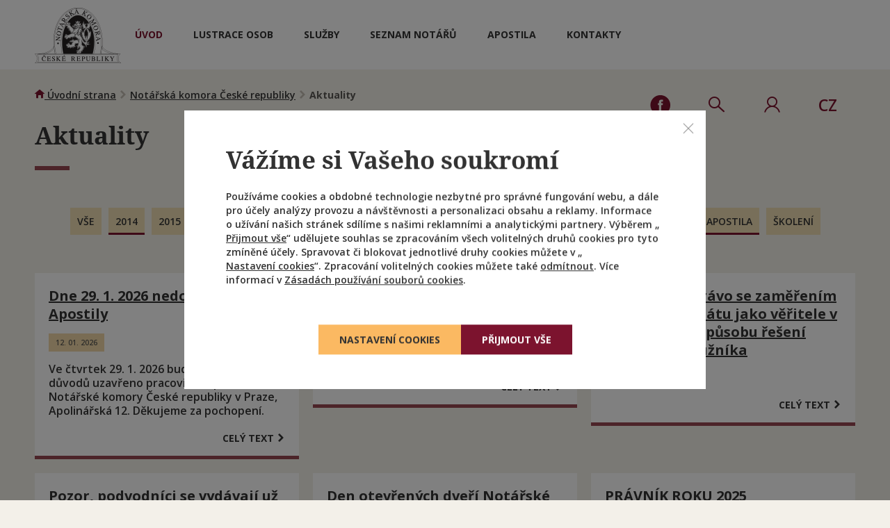

--- FILE ---
content_type: text/html; charset=UTF-8
request_url: https://www.nkcr.cz/aktuality?tags%5B%5D=38&tags%5B%5D=4&tags%5B%5D=1&tags%5B%5D=55&tags%5B%5D=49&tags%5B%5D=17&tags%5B%5D=42&tags%5B%5D=35
body_size: 9454
content:
<!DOCTYPE html>
<html class="no-js" lang="cs">
<head>
    <title>
    Aktuality</title>

    <script nonce="KrU++EiwpUYdC027AWTj9w==">document.documentElement.className = document.documentElement.className.replace("no-js", "js");</script>

    
<meta charset="utf-8">
<meta http-equiv="X-UA-Compatible" content="IE=edge">

<meta name="HandheldFriendly" content="True">
<meta name="MobileOptimized" content="320">
<meta name="viewport" content="width=device-width, initial-scale=1, minimum-scale=1 maximum-scale=1.5">
<meta name="apple-mobile-web-app-capable" content="yes">
<meta name="apple-mobile-web-app-status-bar-style" content="black-translucent">
<meta name="apple-mobile-web-app-title" content="Praguebest">
<meta name="description" lang="cs" content="Aktuality NKČR.CZ">
<meta name="keywords" lang="cs" content="notářská komora,česká republika,nkčr">
<meta name="author" content="PragueBest s.r.o. [http://www.praguebest.cz]">
<link href="https://nkcr.cz/rss" rel="alternate" type="application/rss+xml" title="RSS feed" />
<meta name="google-site-verification" content="qFYboG6vuPEorHGTpgjrKW2RDoK21VzL4qk-8e7D_10" />
<meta name="designer" content="PragueBest s.r.o. [http://www.praguebest.cz]">
<meta name="author" content="NKČR">
<meta property="og:url"                content="https://www.nkcr.cz/aktuality?tags%5B%5D=38&amp;tags%5B%5D=4&amp;tags%5B%5D=1&amp;tags%5B%5D=55&amp;tags%5B%5D=49&amp;tags%5B%5D=17&amp;tags%5B%5D=42&amp;tags%5B%5D=35"/>
<meta property="og:type"               content="website"/>
<meta property="og:title"              content="Aktuality"/>
<meta property="og:description"        content="Aktuality NKČR.CZ"/>
<meta property="og:image"              content="https://www.nkcr.cz/data/pages/67/1515059323__logo-nkcr-big.png"/>

<link rel="shortcut icon" type="image/x-icon" href="/common/images/layout/favicon/favicon.ico">
    
            <link href='//fonts.googleapis.com/css?family=Open+Sans:400,500,600,700&subset=latin,latin-ext' rel='stylesheet' type='text/css'>
<link rel="stylesheet" href="/common/built/main.min-70ac8ac4.css"/>
    
</head>

<body class="">
<!-- Google Tag Manager -->
<noscript><iframe src="//www.googletagmanager.com/ns.html?id=GTM-5KZTFV"
height="0" width="0" style="display:none;visibility:hidden"></iframe></noscript>
<script nonce="KrU++EiwpUYdC027AWTj9w==">(function(w,d,s,l,i){w[l]=w[l]||[];w[l].push({'gtm.start':
new Date().getTime(),event:'gtm.js'});var f=d.getElementsByTagName(s)[0],
j=d.createElement(s),dl=l!='dataLayer'?'&l='+l:'';j.async=true;j.src=
'//www.googletagmanager.com/gtm.js?id='+i+dl;var n=d.querySelector('[nonce]');
n&&j.setAttribute('nonce',n.nonce||n.getAttribute('nonce'));f.parentNode.insertBefore(j,f);
})(window,document,'script','dataLayer','GTM-5KZTFV');</script>
<!-- End Google Tag Manager -->



    
        <header class="header clearfix" data-component="header">

    <div class="mobile-menuV2 js-mobile-menu">
        <div class="container clearfix">
            <div class="mobile-menuV2__nav">
                <ul class="header-menu">
                                                                                <li class="header-menu__item" >

            <a href="/uvod"
                class="nav-51 nav__link header-menu__link header-menu__link-current"
                data-menu-show="51"
                                     accesskey="1"
                                title="Úvod"
                >
                <strong>                    Úvod
                </strong>            </a>

                            
                                    <ul class="header-subMenu">
                                                                                                                                                                                                                                                                <li class="header-subMenu__item">
                                <a href="/aktuality" class="header-subMenu__link header-subMenu__link-current">Aktuality</a>
                            </li>
                                                                                                                                                                                                    <li class="header-subMenu__item">
                                <a href="/mezinarodni-aktuality" class="header-subMenu__link">Mezinárodní aktuality</a>
                            </li>
                                                                                                                                                                                                    <li class="header-subMenu__item">
                                <a href="/konkurzy" class="header-subMenu__link">Konkurzy a notářské zkoušky</a>
                            </li>
                                            </ul>
                
            
                                </li>
                                                            <li class="header-menu__item" >

            <a href="/ztotoznovani-osob"
                class="nav-419 nav__link header-menu__link"
                data-menu-show="419"
                                title="Lustrace osob"
                >
                                    Lustrace osob
                            </a>

            
                                </li>
                                                            <li class="header-menu__item" >

            <a href="/sluzby"
                class="nav-59 nav__link header-menu__link"
                data-menu-show="59"
                                     accesskey="2"
                                title="Služby"
                >
                                    Služby
                            </a>

                            
                                    <ul class="header-subMenu">
                                                                                                                                        <li class="header-subMenu__item">
                                <a href="/sluzby/rodina-majetek-a-ochrana-prav" class="header-subMenu__link">Rodina, majetek a ochrana práv</a>
                            </li>
                                                                                                                                        <li class="header-subMenu__item">
                                <a href="/sluzby/pravnicke-osoby-a-podnikani" class="header-subMenu__link">Právnické osoby a podnikání</a>
                            </li>
                                                                                                                                        <li class="header-subMenu__item">
                                <a href="/sluzby/overovani-a-vypisy-z-rejstriku" class="header-subMenu__link">Ověřování a výpisy z rejstříků</a>
                            </li>
                                                                                                                                        <li class="header-subMenu__item">
                                <a href="/sluzby/dedicke-pravo" class="header-subMenu__link">Dědické právo</a>
                            </li>
                                            </ul>
                
            
                                </li>
                                                            <li class="header-menu__item" >

            <a href="/seznam-notaru"
                class="nav-62 nav__link header-menu__link"
                data-menu-show="62"
                                     accesskey="3"
                                title="Seznam notářů"
                >
                                    Seznam notářů
                            </a>

                            
                                    <ul class="header-subMenu">
                                                                                                                                        <li class="header-subMenu__item">
                                <a href="/seznam-notaru/seznam-notaru" class="header-subMenu__link">Seznam notářů</a>
                            </li>
                                                                                                                                        <li class="header-subMenu__item">
                                <a href="/seznam-notaru/zmeny-v-notarskych-uradech" class="header-subMenu__link">Změny v notářských úřadech</a>
                            </li>
                                                                                                                                        <li class="header-subMenu__item">
                                <a href="/seznam-notaru/rozvrhy-rizeni-o-pozustalosti" class="header-subMenu__link">Rozvrhy řízení o pozůstalosti</a>
                            </li>
                                            </ul>
                
            
                                </li>
                                                            <li class="header-menu__item" >

            <a href="/apostila"
                class="nav-403 nav__link header-menu__link"
                data-menu-show="403"
                                title="Apostila"
                >
                                    Apostila
                            </a>

            
                                </li>
                                                            <li class="header-menu__item" >

            <a href="/kontakty"
                class="nav-272 nav__link header-menu__link"
                data-menu-show="272"
                                     accesskey="5"
                                title="Kontakty"
                >
                                    Kontakty
                            </a>

            
                                </li>
    
                </ul>
            </div>
        </div>
    </div>


    <div class="container">

        <div class="mobile-menuV2-wrapper">
            <span class="header__logo" tabindex="1">
                            <a href="
                                        /
                                    " title="Úvodní stránka">
                          <img src="/common/images/layout/logo-nkcr.png" alt="Notářská komora České republiky" class="va--middle" width="124" height="80">
                          </a>
                         </span>

            <a href="#" class="navbar__menu-btn js-mobile-menu-btn" role="button">
                <span class="menu__icon">
                    <span class="line l1"></span>
                    <span class="line l2"></span>
                    <span class="line l3"></span>
                </span>
                <span class="menu__text">MENU</span>
            </a>

            <div class="header-navigation">
                <nav role="navigation" data-component="homepageNav">
                    <ul class="header-menu">
                                                                                <li class="header-menu__item" >

            <a href="/uvod"
                class="nav-51 nav__link header-menu__link header-menu__link-current"
                data-menu-show="51"
                                     accesskey="1"
                                title="Úvod"
                >
                <strong>                    Úvod
                </strong>            </a>

                            
                                    <ul class="header-subMenu">
                                                                                                                                                                                                                                                                <li class="header-subMenu__item">
                                <a href="/aktuality" class="header-subMenu__link header-subMenu__link-current">Aktuality</a>
                            </li>
                                                                                                                                                                                                    <li class="header-subMenu__item">
                                <a href="/mezinarodni-aktuality" class="header-subMenu__link">Mezinárodní aktuality</a>
                            </li>
                                                                                                                                                                                                    <li class="header-subMenu__item">
                                <a href="/konkurzy" class="header-subMenu__link">Konkurzy a notářské zkoušky</a>
                            </li>
                                            </ul>
                
            
                                </li>
                                                            <li class="header-menu__item" >

            <a href="/ztotoznovani-osob"
                class="nav-419 nav__link header-menu__link"
                data-menu-show="419"
                                title="Lustrace osob"
                >
                                    Lustrace osob
                            </a>

            
                                </li>
                                                            <li class="header-menu__item" >

            <a href="/sluzby"
                class="nav-59 nav__link header-menu__link"
                data-menu-show="59"
                                     accesskey="2"
                                title="Služby"
                >
                                    Služby
                            </a>

                            
                                    <ul class="header-subMenu">
                                                                                                                                        <li class="header-subMenu__item">
                                <a href="/sluzby/rodina-majetek-a-ochrana-prav" class="header-subMenu__link">Rodina, majetek a ochrana práv</a>
                            </li>
                                                                                                                                        <li class="header-subMenu__item">
                                <a href="/sluzby/pravnicke-osoby-a-podnikani" class="header-subMenu__link">Právnické osoby a podnikání</a>
                            </li>
                                                                                                                                        <li class="header-subMenu__item">
                                <a href="/sluzby/overovani-a-vypisy-z-rejstriku" class="header-subMenu__link">Ověřování a výpisy z rejstříků</a>
                            </li>
                                                                                                                                        <li class="header-subMenu__item">
                                <a href="/sluzby/dedicke-pravo" class="header-subMenu__link">Dědické právo</a>
                            </li>
                                            </ul>
                
            
                                </li>
                                                            <li class="header-menu__item" >

            <a href="/seznam-notaru"
                class="nav-62 nav__link header-menu__link"
                data-menu-show="62"
                                     accesskey="3"
                                title="Seznam notářů"
                >
                                    Seznam notářů
                            </a>

                            
                                    <ul class="header-subMenu">
                                                                                                                                        <li class="header-subMenu__item">
                                <a href="/seznam-notaru/seznam-notaru" class="header-subMenu__link">Seznam notářů</a>
                            </li>
                                                                                                                                        <li class="header-subMenu__item">
                                <a href="/seznam-notaru/zmeny-v-notarskych-uradech" class="header-subMenu__link">Změny v notářských úřadech</a>
                            </li>
                                                                                                                                        <li class="header-subMenu__item">
                                <a href="/seznam-notaru/rozvrhy-rizeni-o-pozustalosti" class="header-subMenu__link">Rozvrhy řízení o pozůstalosti</a>
                            </li>
                                            </ul>
                
            
                                </li>
                                                            <li class="header-menu__item" >

            <a href="/apostila"
                class="nav-403 nav__link header-menu__link"
                data-menu-show="403"
                                title="Apostila"
                >
                                    Apostila
                            </a>

            
                                </li>
                                                            <li class="header-menu__item" >

            <a href="/kontakty"
                class="nav-272 nav__link header-menu__link"
                data-menu-show="272"
                                     accesskey="5"
                                title="Kontakty"
                >
                                    Kontakty
                            </a>

            
                                </li>
    
                </ul>
                </nav>
            </div>

            <ul class="header-user-bar">
                <li class="header-user-bar__container">
                    <a href="https://www.facebook.com/vasinotari/" target="_blank" class="header__fb" title="Facebook">
                        <span class="header__icon-container">
                            <span class="hidden">Facebook</span><img src="/common/images/layout/ico-facebook.svg" alt="Facebook" class="icon icon-user header__icon" width="32" height="32">

                        </span>
                    </a>
                </li>

                <li class="header-user-bar__container js-flash-notice-switch hide">
                    <a href="#" class="header__flash" data-text="Důležité upozornění">
                        <span class="header__icon-container">
                            <span class="hidden">Důležité upozornění</span><i class="icon icon-envelope header__icon"></i>
                        </span>
                    </a>
                </li>

                <li class="header-user-bar__container">
                    <a class="header__search js-search-btn" data-text="Vyhledávání">
                        <span class="header__icon-container">
                            <span class="hidden">Vyhledávání</span><i class="icon icon-search header__icon"></i>
                        </span>
                    </a>
                </li>

                
                    <li class="header-user-bar__container">
                        <a href="/chranena-zona" class="header__login" data-text="Chráněná zóna" accesskey="6" title="Chráněná zóna">
                            <span class="header__icon-container">
                                <span class="hidden">Chráněná zóna</span><i class="icon icon-user header__icon"></i>
                            </span>
                        </a>
                    </li>

                
                <li class="header-user-bar__container">

                                                                                                                                                                                                                                                                                                                            
                                                            <div class="nav__item nav__item--lang" data-component="lang">
                            <div class="nav__item--lang--active">
                                <a href="/" class="header__lang" accesskey="L" title="Přepnout překlad"><span class="header__icon-container"><span class="hidden">Přepnout překlad</span><i class="header__icon">CZ</i></span></a>
                            </div>
                            <ul class="nav__item__lang-submenu">
                                <li><a href="/en" class="nav__link">EN</a></li>
                                <li><a href="/de" class="nav__link">DE</a></li>
                                <li><a href="/fr" class="nav__link">FR</a></li>
                            </ul>
                        </div>
                                                    </li>

            </ul>

        </div>

        <div class="navbar__searchbar js-search-bar">
            <div class="container text--center">
                <form action="/vyhledavani" method="get"><label for="top-search" class="hidden">Vyhledávání</label><input id="top-search" type="text" name="keyword" value="" placeholder="Zadejte klíčová slova" class="form__input navbar__searchbar-input js-search-input" autocomplete="off"/><button type="submit" class="btn navbar__searchbar-btn" title="Vyhledat"><span class="desktop">Vyhledat</span><span class="mobile"><i class="icon icon-search"></i></span></button></form>
            </div>
        </div>

    </div>


            
        
        
        
        
        
                    <div class="menu menu-list-59 menu__second menu--hidden" data-menu-parent="59">
                <div class="container center menu__wrapper">
                    <div class="grid">
                        <div class="grid__item one-third tablet-one-half menu--light">
                            <ul class="js-second-menu">
                                                                    <li class="menu__item">
                                        <a href="/sluzby/rodina-majetek-a-ochrana-prav" data-menu-show="68" class="menu__link">
                                                                                                                                                                                                        <span class="menu__image__effect">
                                                            <img src="/data/photo_gallery/39/obcanskopravni.png" alt="Rodina, majetek a ochrana práv" class="menu__image">
                                                        </span>
                                                                                                                                                                                                                                                                                                                                                                                                                                                                                                                                                                                                                                                                                                                                                                                                                                                                                                                        <span class="menu__text-wrapper">
                                                <span class="menu__title">Rodina, majetek a ochrana práv</span>
                                                <span class="menu__description"></span>
                                            </span>
                                        </a>
                                    </li>
                                                                    <li class="menu__item">
                                        <a href="/sluzby/pravnicke-osoby-a-podnikani" data-menu-show="69" class="menu__link">
                                                                                                                                                                                                        <span class="menu__image__effect">
                                                            <img src="/data/photo_gallery/40/spolecnosti.png" alt="Právnické osoby a podnikání" class="menu__image">
                                                        </span>
                                                                                                                                                                                                                                                                                                                                                                                                                                                                                                                                                                                                                                                                                                                                                                                                                                                                                                                        <span class="menu__text-wrapper">
                                                <span class="menu__title">Právnické osoby a podnikání</span>
                                                <span class="menu__description"></span>
                                            </span>
                                        </a>
                                    </li>
                                                                    <li class="menu__item">
                                        <a href="/sluzby/overovani-a-vypisy-z-rejstriku" data-menu-show="70" class="menu__link">
                                                                                                                                                                                                        <span class="menu__image__effect">
                                                            <img src="/data/photo_gallery/41/czechpoint.png" alt="Ověřování a výpisy z rejstříků" class="menu__image">
                                                        </span>
                                                                                                                                                                                                                                                                                                                                                                                                                                                                                                                                                                                                                                                                                                                                                                                                                                                                                                                        <span class="menu__text-wrapper">
                                                <span class="menu__title">Ověřování a výpisy z rejstříků</span>
                                                <span class="menu__description"></span>
                                            </span>
                                        </a>
                                    </li>
                                                                    <li class="menu__item">
                                        <a href="/sluzby/dedicke-pravo" data-menu-show="71" class="menu__link">
                                                                                                                                                                                                        <span class="menu__image__effect">
                                                            <img src="/data/photo_gallery/42/notarskyrad.png" alt="Dědické právo" class="menu__image">
                                                        </span>
                                                                                                                                                                                                                                                                                                                                                                                                                                                                                                                                                                                                                                                                                                                                                                                                                                                                                                                        <span class="menu__text-wrapper">
                                                <span class="menu__title">Dědické právo</span>
                                                <span class="menu__description"></span>
                                            </span>
                                        </a>
                                    </li>
                                                            </ul>
                        </div><!--
                        --><div class="grid__item two-thirds tablet-one-half menu--dark">
                                                                
                                <div class="menu-list-68 menu__third" data-menu-parent="68">
                                    <p class="menu__title--big">Rodina, majetek a ochrana práv</p>

                                    <div class="grid clearfix">
                                        <div class="grid__item one-whole"><ul><li class="menu__third-item"><a href="/sluzby/prevody-majetku-a-uschovy" class="menu__third-link">Převody majetku a úschovy</a></li><li class="menu__third-item"><a href="/sluzby/ochrana-veritele" class="menu__third-link">Ochrana věřitele</a></li><li class="menu__third-item"><a href="/sluzby/uprava-spoluvlastnictvi" class="menu__third-link">Úprava spoluvlastnictví</a></li><li class="menu__third-item"><a href="/sluzby/rodina-majetek-a-ochrana-prav/manzelske-majetkove-pravo" class="menu__third-link">Manželské majetkové právo</a></li><li class="menu__third-item"><a href="/sluzby/rodina-majetek-a-ochrana-prav/statut-sverenskeho-fondu" class="menu__third-link">Statut svěřenského fondu</a></li><li class="menu__third-item"><a href="/sluzby/rodina-majetek-a-ochrana-prav/vzdani-se-prava-na-podil-na-zisku-nebo-prirustcich" class="menu__third-link">Vzdání se práva na podíl na zisku nebo přírůstcích</a></li><li class="menu__third-item"><a href="/sluzby/rodina-majetek-a-ochrana-prav/vzdani-se-plneni-ze-sverenskeho-fondu" class="menu__third-link">Vzdání se plnění ze svěřenského fondu</a></li><li class="menu__third-item"><a href="/sluzby/rodina-majetek-a-ochrana-prav/urceni-opatrovnika-pro-pripad-budouci-vlastni-nezpusobilosti" class="menu__third-link">Určení opatrovníka pro případ budoucí vlastní nezpůsobilosti</a></li></ul></div>
                                    </div>
                                </div>
                                
                                <div class="menu-list-69 menu__third menu--hidden" data-menu-parent="69">
                                    <p class="menu__title--big">Právnické osoby a podnikání</p>

                                    <div class="grid clearfix">
                                        <div class="grid__item one-whole"><ul><li class="menu__third-item"><a href="/sluzby/pravnicke-osoby-a-podnikani/zakladani-spolecnosti-druzstev-a-jejich-zmeny" class="menu__third-link">Zakládání společností, družstev a jejich změny</a></li><li class="menu__third-item"><a href="/sluzby/pravnicke-osoby-a-podnikani/primy-zapis-do-obchodniho-rejstriku-notarem" class="menu__third-link">Přímý zápis do obchodního rejstříku notářem</a></li><li class="menu__third-item"><a href="/sluzby/pravnicke-osoby-a-podnikani/zalozeni-nadace-a-nadacniho-fondu" class="menu__third-link">Založení nadace a nadačního fondu</a></li><li class="menu__third-item"><a href="/sluzby/pravnicke-osoby-a-podnikani/zmena-stanov-spolecenstvi-vlastniku-jednotek" class="menu__third-link">Změna stanov společenství vlastníků jednotek</a></li><li class="menu__third-item"><a href="/sluzby/pravnicke-osoby-a-podnikani/zalozeni-spolecenstvi-vlastniku-jednotek" class="menu__third-link">Založení společenství vlastníků jednotek</a></li></ul></div>
                                    </div>
                                </div>
                                
                                <div class="menu-list-70 menu__third menu--hidden" data-menu-parent="70">
                                    <p class="menu__title--big">Ověřování a výpisy z rejstříků</p>

                                    <div class="grid clearfix">
                                        <div class="grid__item one-whole"><ul><li class="menu__third-item"><a href="/sluzby/overovani-a-vypisy-z-rejstriku/vyhledavani-v-rejstricich-a-kontaktni-misto-czech-point" class="menu__third-link">Vyhledávání v rejstřících a kontaktní místo Czech POINT</a></li><li class="menu__third-item"><a href="/sluzby/overovani-a-vypisy-z-rejstriku/zajisteni-dukazu" class="menu__third-link">Zajištění důkazu</a></li><li class="menu__third-item"><a href="/sluzby/overovani-a-vypisy-z-rejstriku/osvedceni-o-predlozeni-listiny" class="menu__third-link">Osvědčení o předložení listiny</a></li><li class="menu__third-item"><a href="/sluzby/overovani-a-vypisy-z-rejstriku/overeni-shody-opisu-nebo-kopie-s-listinou-vidimace" class="menu__third-link">Ověření shody opisu nebo kopie s listinou - vidimace</a></li><li class="menu__third-item"><a href="/sluzby/overovani-a-vypisy-z-rejstriku/overeni-pravosti-podpisu-legalizace" class="menu__third-link">Ověření pravosti podpisu - legalizace</a></li></ul></div>
                                    </div>
                                </div>
                                
                                <div class="menu-list-71 menu__third menu--hidden" data-menu-parent="71">
                                    <p class="menu__title--big">Dědické právo</p>

                                    <div class="grid clearfix">
                                        <div class="grid__item one-whole"><ul><li class="menu__third-item"><a href="/sluzby/dedicke-pravo/zaveti-dedicke-smlouvy-jina-porizeni" class="menu__third-link">Závěti, dědické smlouvy a jiná pořízení</a></li><li class="menu__third-item"><a href="/sluzby/dedicke-pravo/pozustalostni-rizeni" class="menu__third-link">Pozůstalostní řízení</a></li><li class="menu__third-item"><a href="/sluzby/dedicke-pravo/rozvrhy-rizeni-o-pozustalosti" class="menu__third-link">Rozvrhy řízení o pozůstalosti</a></li></ul></div>
                                    </div>
                                </div>
                                
                        </div>

                    </div>
                </div>

            </div>
            
        
        
        
        
        
        

</header>
    
    <hr>
    
        <main role="main">
            
                <div class="container">
                    <div id="breadcrumbs">
    <a href="                /
             "
        title="Úvodní strana"
        ><i class="icon icon-home"></i> <span>Úvodní strana</span></a>
                            <i class="icon icon-arrow-right"></i>
                                    <a href="/uvod" title="Notářská komora České republiky">
                        Notářská komora České republiky
                            </a>
                                                                    <i class="icon icon-arrow-right"></i>
                                    <strong>
                        Aktuality
                            </strong>
                        </div>
                    <hr>
                </div>
            
            

    <div class="container pb--30"><h1 class="section__title section__title--top">Aktuality</h1><div class="container "><div class="grid grid--wide grid--fontSizeReset"><div class="grid__item one-whole"></div><ul class="grid__item one-whole filter__wrapper"><li class="filter__item"><a href="/aktuality" class="filter__tag js-btn">vše</a></li><li class="filter__item"><a href="/aktuality?tags[]=38&tags[]=4&tags[]=1&tags[]=55&tags[]=49&tags[]=17&tags[]=42&tags[]=35" class="filter__tag filter__tag--active js-btn">2014</a></li><li class="filter__item"><a href="/aktuality?tags[]=38&tags[]=4&tags[]=1&tags[]=55&tags[]=49&tags[]=17&tags[]=42&tags[]=35tags[]=3" class="filter__tag js-btn">2015</a></li><li class="filter__item"><a href="/aktuality?tags[]=38&tags[]=4&tags[]=1&tags[]=55&tags[]=49&tags[]=17&tags[]=42&tags[]=35" class="filter__tag filter__tag--active js-btn">2016</a></li><li class="filter__item"><a href="/aktuality?tags[]=38&tags[]=4&tags[]=1&tags[]=55&tags[]=49&tags[]=17&tags[]=42&tags[]=35" class="filter__tag filter__tag--active js-btn">2017</a></li><li class="filter__item"><a href="/aktuality?tags[]=38&tags[]=4&tags[]=1&tags[]=55&tags[]=49&tags[]=17&tags[]=42&tags[]=35" class="filter__tag filter__tag--active js-btn">2018</a></li><li class="filter__item"><a href="/aktuality?tags[]=38&tags[]=4&tags[]=1&tags[]=55&tags[]=49&tags[]=17&tags[]=42&tags[]=35" class="filter__tag filter__tag--active js-btn">2019</a></li><li class="filter__item"><a href="/aktuality?tags[]=38&tags[]=4&tags[]=1&tags[]=55&tags[]=49&tags[]=17&tags[]=42&tags[]=35" class="filter__tag filter__tag--active js-btn">2020</a></li><li class="filter__item"><a href="/aktuality?tags[]=38&tags[]=4&tags[]=1&tags[]=55&tags[]=49&tags[]=17&tags[]=42&tags[]=35tags[]=53" class="filter__tag js-btn">2021</a></li><li class="filter__item"><a href="/aktuality?tags[]=38&tags[]=4&tags[]=1&tags[]=55&tags[]=49&tags[]=17&tags[]=42&tags[]=35tags[]=57" class="filter__tag js-btn">2022</a></li><li class="filter__item"><a href="/aktuality?tags[]=38&tags[]=4&tags[]=1&tags[]=55&tags[]=49&tags[]=17&tags[]=42&tags[]=35tags[]=60" class="filter__tag js-btn">2023</a></li><li class="filter__item"><a href="/aktuality?tags[]=38&tags[]=4&tags[]=1&tags[]=55&tags[]=49&tags[]=17&tags[]=42&tags[]=35tags[]=65" class="filter__tag js-btn">2024</a></li><li class="filter__item"><a href="/aktuality?tags[]=38&tags[]=4&tags[]=1&tags[]=55&tags[]=49&tags[]=17&tags[]=42&tags[]=35tags[]=74" class="filter__tag js-btn">2025</a></li><li class="filter__item"><a href="/aktuality?tags[]=38&tags[]=4&tags[]=1&tags[]=55&tags[]=49&tags[]=17&tags[]=42&tags[]=35" class="filter__tag filter__tag--active js-btn">aktuality</a></li><li class="filter__item"><a href="/aktuality?tags[]=38&tags[]=4&tags[]=1&tags[]=55&tags[]=49&tags[]=17&tags[]=42&tags[]=35" class="filter__tag filter__tag--active js-btn">Apostila</a></li><li class="filter__item"><a href="/aktuality?tags[]=38&tags[]=4&tags[]=1&tags[]=55&tags[]=49&tags[]=17&tags[]=42&tags[]=35tags[]=71" class="filter__tag js-btn">Školení</a></li></ul></div></div>
<div class="container"><div data-snippet-id="newsItems" ><!-- startSnippet[newsItems] --><div class="grid grid--wide"><div class="grid__item  one-third mobile-one-whole  "><article class="article__item box " role="article">    
<header>

	
	<div class="">

	    <h4 class="article__title"><a href="aktuality/detail/37_1298-dne-29-1-2026-nedostupne-apostily" title="Dne  29. 1. 2026 nedostupné Apostily">Dne  29. 1. 2026 nedostupné Apostily</a></h4>
	    <time class="article__pubdate" datetime="2026-01-12">12. 01. 2026</time>

	    		    <p class="article__content">
		    	Ve&nbsp;čtvrtek 29. 1. 2026 bude z&nbsp;technických důvodů uzavřeno pracoviště Apostil Notářské komory České republiky v&nbsp;Praze, Apolinářská 12.

Děkujeme za pochopení.

		    		    	</p>
    	
    </div>

</header>

	<footer>
	    <p class="article__footer text--right mobile-hidden"><a href="aktuality/detail/37_1298-dne-29-1-2026-nedostupne-apostily" class="view-all-link" title="Celý text Dne  29. 1. 2026 nedostupné Apostily">Celý text <i class="icon icon-arrow-right"></i></a></p>
	</footer>
</article></div><div class="grid__item  one-third mobile-one-whole  "><article class="article__item box " role="article">    
<header>

	
	<div class="">

	    <h4 class="article__title"><a href="aktuality/detail/37_1279-seminar-a-odborna-debata-dedeni-autorskych-prav-(alai)" title="Seminář a odborná debata-DĚDĚNÍ AUTORSKÝCH PRÁV (ALAI)">Seminář a odborná debata-DĚDĚNÍ AUTORSKÝCH PRÁV (ALAI)</a></h4>
	    <time class="article__pubdate" datetime="2026-01-05">05. 01. 2026</time>

	        				
    </div>

</header>

	<footer>
	    <p class="article__footer text--right mobile-hidden"><a href="aktuality/detail/37_1279-seminar-a-odborna-debata-dedeni-autorskych-prav-(alai)" class="view-all-link" title="Celý text Seminář a odborná debata-DĚDĚNÍ AUTORSKÝCH PRÁV (ALAI)">Celý text <i class="icon icon-arrow-right"></i></a></p>
	</footer>
</article></div><div class="grid__item  one-third mobile-one-whole  "><article class="article__item box " role="article">    
<header>

	
	<div class="">

	    <h4 class="article__title"><a href="aktuality/detail/37_1252-insolvencni-pravo-se-zamerenim-k-postaveni-statu-jako-veritele-v-zavislosti-na-zpusobu-reseni-insolvence-dluznika" title="Insolvenční právo se zaměřením k postavení státu jako věřitele v závislosti na způsobu řešení insolvence dlužníka">Insolvenční právo se zaměřením k postavení státu jako věřitele v závislosti na způsobu řešení insolvence dlužníka</a></h4>
	    <time class="article__pubdate" datetime="2025-11-25">25. 11. 2025</time>

	        				
    </div>

</header>

	<footer>
	    <p class="article__footer text--right mobile-hidden"><a href="aktuality/detail/37_1252-insolvencni-pravo-se-zamerenim-k-postaveni-statu-jako-veritele-v-zavislosti-na-zpusobu-reseni-insolvence-dluznika" class="view-all-link" title="Celý text Insolvenční právo se zaměřením k postavení státu jako věřitele v závislosti na způsobu řešení insolvence dlužníka">Celý text <i class="icon icon-arrow-right"></i></a></p>
	</footer>
</article></div><div class="grid__item  one-third mobile-one-whole  "><article class="article__item box " role="article">    
<header>

	
	<div class="">

	    <h4 class="article__title"><a href="aktuality/detail/37_1249-pozor,-podvodnici-se-vydavaji-uz-take-za-notare" title="Pozor, podvodníci se vydávají už také za notáře">Pozor, podvodníci se vydávají už také za notáře</a></h4>
	    <time class="article__pubdate" datetime="2025-10-20">20. 10. 2025</time>

	    		    <p class="article__content">
		    	Notářská komora ČR varuje&nbsp;veřejnost před podvodem, kdy se falešná notářka přes aplikaci WhatsApp snažila vylákat z&nbsp;oběti poplatek za pozůstalostní (dědické) řízení. Pokud Vás&nbsp;někdo s&nbsp;takovým požadavkem osloví, vyžádejte si jeho jméno a&nbsp;adresu notářské kanceláře. V&nbsp;Notářské komoře ČR si ověřte, zda takový notář opravdu konkrétní řízení o&nbsp;dědictví zahájil.  

		    		    	</p>
    	
    </div>

</header>

	<footer>
	    <p class="article__footer text--right mobile-hidden"><a href="aktuality/detail/37_1249-pozor,-podvodnici-se-vydavaji-uz-take-za-notare" class="view-all-link" title="Celý text Pozor, podvodníci se vydávají už také za notáře">Celý text <i class="icon icon-arrow-right"></i></a></p>
	</footer>
</article></div><div class="grid__item  one-third mobile-one-whole  "><article class="article__item box " role="article">    
<header>

	
	<div class="">

	    <h4 class="article__title"><a href="aktuality/detail/37_1246-den-otevrenych-dveri-notarske-komory-ceske-republiky-21-10-2025" title="Den otevřených dveří Notářské komory České republiky 21. 10. 2025">Den otevřených dveří Notářské komory České republiky 21. 10. 2025</a></h4>
	    <time class="article__pubdate" datetime="2025-10-13">13. 10. 2025</time>

	        				
    </div>

</header>

	<footer>
	    <p class="article__footer text--right mobile-hidden"><a href="aktuality/detail/37_1246-den-otevrenych-dveri-notarske-komory-ceske-republiky-21-10-2025" class="view-all-link" title="Celý text Den otevřených dveří Notářské komory České republiky 21. 10. 2025">Celý text <i class="icon icon-arrow-right"></i></a></p>
	</footer>
</article></div><div class="grid__item  one-third mobile-one-whole  "><article class="article__item box " role="article">    
<header>

	
	<div class="">

	    <h4 class="article__title"><a href="aktuality/detail/37_1200-pravnik-roku-2025" title="PRÁVNÍK ROKU 2025">PRÁVNÍK ROKU 2025</a></h4>
	    <time class="article__pubdate" datetime="2025-10-09">09. 10. 2025</time>

	        				
    </div>

</header>

	<footer>
	    <p class="article__footer text--right mobile-hidden"><a href="aktuality/detail/37_1200-pravnik-roku-2025" class="view-all-link" title="Celý text PRÁVNÍK ROKU 2025">Celý text <i class="icon icon-arrow-right"></i></a></p>
	</footer>
</article></div><div class="grid__item  one-third mobile-one-whole  "><article class="article__item box " role="article">    
<header>

	
	<div class="">

	    <h4 class="article__title"><a href="aktuality/detail/37_1242-pozvanky-na-seminar-"odpovednost-notare-a-exekutora-za-skodu-zpusobenou-pri-vykonu-jejich-cinnosti"" title="Pozvánky na seminář "Odpovědnost notáře a exekutora za škodu způsobenou při výkonu jejich činnosti"">Pozvánky na seminář "Odpovědnost notáře a exekutora za škodu způsobenou při výkonu jejich činnosti"</a></h4>
	    <time class="article__pubdate" datetime="2025-10-03">03. 10. 2025</time>

	        				
    </div>

</header>

	<footer>
	    <p class="article__footer text--right mobile-hidden"><a href="aktuality/detail/37_1242-pozvanky-na-seminar-"odpovednost-notare-a-exekutora-za-skodu-zpusobenou-pri-vykonu-jejich-cinnosti"" class="view-all-link" title="Celý text Pozvánky na seminář "Odpovědnost notáře a exekutora za škodu způsobenou při výkonu jejich činnosti"">Celý text <i class="icon icon-arrow-right"></i></a></p>
	</footer>
</article></div><div class="grid__item  one-third mobile-one-whole  "><article class="article__item box " role="article">    
<header>

	
	<div class="">

	    <h4 class="article__title"><a href="aktuality/detail/37_1240-pozvanka-na-prednasku-"ustava-1920"" title="Pozvánka na přednášku "Ústava 1920"">Pozvánka na přednášku "Ústava 1920"</a></h4>
	    <time class="article__pubdate" datetime="2025-09-29">29. 09. 2025</time>

	        				
    </div>

</header>

	<footer>
	    <p class="article__footer text--right mobile-hidden"><a href="aktuality/detail/37_1240-pozvanka-na-prednasku-"ustava-1920"" class="view-all-link" title="Celý text Pozvánka na přednášku "Ústava 1920"">Celý text <i class="icon icon-arrow-right"></i></a></p>
	</footer>
</article></div><div class="grid__item  one-third mobile-one-whole  "><article class="article__item box " role="article">    
<header>

	
	<div class="">

	    <h4 class="article__title"><a href="aktuality/detail/37_1239-pozvanka-na-seminar-aktualni-otazky-vecnych-prav-v-rozhodovaci-praxi-nejvyssiho-soudu" title="Pozvánka na seminář Aktuální otázky věcných práv v rozhodovací praxi Nejvyššího soudu ">Pozvánka na seminář Aktuální otázky věcných práv v rozhodovací praxi Nejvyššího soudu </a></h4>
	    <time class="article__pubdate" datetime="2025-09-03">03. 09. 2025</time>

	        				
    </div>

</header>

	<footer>
	    <p class="article__footer text--right mobile-hidden"><a href="aktuality/detail/37_1239-pozvanka-na-seminar-aktualni-otazky-vecnych-prav-v-rozhodovaci-praxi-nejvyssiho-soudu" class="view-all-link" title="Celý text Pozvánka na seminář Aktuální otázky věcných práv v rozhodovací praxi Nejvyššího soudu ">Celý text <i class="icon icon-arrow-right"></i></a></p>
	</footer>
</article></div><div class="grid__item  one-third mobile-one-whole  "><article class="article__item box " role="article">    
<header>

	
	<div class="">

	    <h4 class="article__title"><a href="aktuality/detail/37_1182-pozvanka-na-prednasku-"spory-v-rizeni-o-pozustalosti"" title="Pozvánka na přednášku "Spory v řízení o pozůstalosti"">Pozvánka na přednášku "Spory v řízení o pozůstalosti"</a></h4>
	    <time class="article__pubdate" datetime="2025-07-10">10. 07. 2025</time>

	        				
    </div>

</header>

	<footer>
	    <p class="article__footer text--right mobile-hidden"><a href="aktuality/detail/37_1182-pozvanka-na-prednasku-"spory-v-rizeni-o-pozustalosti"" class="view-all-link" title="Celý text Pozvánka na přednášku "Spory v řízení o pozůstalosti"">Celý text <i class="icon icon-arrow-right"></i></a></p>
	</footer>
</article></div><div class="grid__item  one-third mobile-one-whole  "><article class="article__item box " role="article">    
<header>

	
	<div class="">

	    <h4 class="article__title"><a href="aktuality/detail/37_1181-stribrna-promoce-pro-absolventy-rocniku-2000" title="Stříbrná promoce pro absolventy ročníku 2000">Stříbrná promoce pro absolventy ročníku 2000</a></h4>
	    <time class="article__pubdate" datetime="2025-07-10">10. 07. 2025</time>

	        				
    </div>

</header>

	<footer>
	    <p class="article__footer text--right mobile-hidden"><a href="aktuality/detail/37_1181-stribrna-promoce-pro-absolventy-rocniku-2000" class="view-all-link" title="Celý text Stříbrná promoce pro absolventy ročníku 2000">Celý text <i class="icon icon-arrow-right"></i></a></p>
	</footer>
</article></div><div class="grid__item  one-third mobile-one-whole  "><article class="article__item box " role="article">    
<header>

	
	<div class="">

	    <h4 class="article__title"><a href="aktuality/detail/37_1175-pozvanka-na-webinar-"umela-inteligence-v-pravni-praxi"-poradany-pravnickou-fakultou-univerzity-palackeho-v-olomouci" title="Pozvánka na webinář "Umělá inteligence v právní praxi" pořádaný Právnickou fakultou Univerzity Palackého v Olomouci">Pozvánka na webinář "Umělá inteligence v právní praxi" pořádaný Právnickou fakultou Univerzity Palackého v Olomouci</a></h4>
	    <time class="article__pubdate" datetime="2025-06-04">04. 06. 2025</time>

	        				
    </div>

</header>

	<footer>
	    <p class="article__footer text--right mobile-hidden"><a href="aktuality/detail/37_1175-pozvanka-na-webinar-"umela-inteligence-v-pravni-praxi"-poradany-pravnickou-fakultou-univerzity-palackeho-v-olomouci" class="view-all-link" title="Celý text Pozvánka na webinář "Umělá inteligence v právní praxi" pořádaný Právnickou fakultou Univerzity Palackého v Olomouci">Celý text <i class="icon icon-arrow-right"></i></a></p>
	</footer>
</article></div><div class="grid__item  one-third mobile-one-whole  "><article class="article__item box " role="article">    
<header>

	
	<div class="">

	    <h4 class="article__title"><a href="aktuality/detail/37_1174-pozvanka-na-webinar-"flexi"-novela-zakoniku-prace-poradany-pravnickou-fakultou-univerzity-palackeho-v-olomouci" title="Pozvánka na webinář "Flexi" novela zákoníku práce pořádaný Právnickou fakultou Univerzity Palackého v Olomouci">Pozvánka na webinář "Flexi" novela zákoníku práce pořádaný Právnickou fakultou Univerzity Palackého v Olomouci</a></h4>
	    <time class="article__pubdate" datetime="2025-06-04">04. 06. 2025</time>

	        				
    </div>

</header>

	<footer>
	    <p class="article__footer text--right mobile-hidden"><a href="aktuality/detail/37_1174-pozvanka-na-webinar-"flexi"-novela-zakoniku-prace-poradany-pravnickou-fakultou-univerzity-palackeho-v-olomouci" class="view-all-link" title="Celý text Pozvánka na webinář "Flexi" novela zákoníku práce pořádaný Právnickou fakultou Univerzity Palackého v Olomouci">Celý text <i class="icon icon-arrow-right"></i></a></p>
	</footer>
</article></div><div class="grid__item  one-third mobile-one-whole  "><article class="article__item box " role="article">    
<header>

	
	<div class="">

	    <h4 class="article__title"><a href="aktuality/detail/37_1173-pozvanka-na-seminar-judr-anezky-janouskove,-ph-d-na-tema-hromadne-obcanske-rizeni-soudni" title="Pozvánka na seminář JUDr. Anežky Janouškové, Ph.D. na téma Hromadné občanské řízení soudní ">Pozvánka na seminář JUDr. Anežky Janouškové, Ph.D. na téma Hromadné občanské řízení soudní </a></h4>
	    <time class="article__pubdate" datetime="2025-05-29">29. 05. 2025</time>

	        				
    </div>

</header>

	<footer>
	    <p class="article__footer text--right mobile-hidden"><a href="aktuality/detail/37_1173-pozvanka-na-seminar-judr-anezky-janouskove,-ph-d-na-tema-hromadne-obcanske-rizeni-soudni" class="view-all-link" title="Celý text Pozvánka na seminář JUDr. Anežky Janouškové, Ph.D. na téma Hromadné občanské řízení soudní ">Celý text <i class="icon icon-arrow-right"></i></a></p>
	</footer>
</article></div><div class="grid__item  one-third mobile-one-whole  "><article class="article__item box " role="article">    
<header>

	
	<div class="">

	    <h4 class="article__title"><a href="aktuality/detail/37_1172-pozvanka-na-seminar-judr-dominika-bruhy,-advokata,-na-tema-flexibilni-novela-zakoniku-prace" title="Pozvánka na seminář JUDr. Dominika Brůhy, advokáta, na téma Flexibilní novela zákoníku práce  ">Pozvánka na seminář JUDr. Dominika Brůhy, advokáta, na téma Flexibilní novela zákoníku práce  </a></h4>
	    <time class="article__pubdate" datetime="2025-05-07">07. 05. 2025</time>

	        				
    </div>

</header>

	<footer>
	    <p class="article__footer text--right mobile-hidden"><a href="aktuality/detail/37_1172-pozvanka-na-seminar-judr-dominika-bruhy,-advokata,-na-tema-flexibilni-novela-zakoniku-prace" class="view-all-link" title="Celý text Pozvánka na seminář JUDr. Dominika Brůhy, advokáta, na téma Flexibilní novela zákoníku práce  ">Celý text <i class="icon icon-arrow-right"></i></a></p>
	</footer>
</article></div><div class="grid__item  one-third mobile-one-whole  "><article class="article__item box " role="article">    
<header>

	
	<div class="">

	    <h4 class="article__title"><a href="aktuality/detail/37_1169-pozvanka-na-seminar-mgr-lenky-vrzalove-na-tema-"katastr-nemovitosti-v-digitalni-dobe"" title="Pozvánka na seminář Mgr. Lenky Vrzalové na téma "Katastr nemovitostí v digitální době"">Pozvánka na seminář Mgr. Lenky Vrzalové na téma "Katastr nemovitostí v digitální době"</a></h4>
	    <time class="article__pubdate" datetime="2025-04-10">10. 04. 2025</time>

	        				
    </div>

</header>

	<footer>
	    <p class="article__footer text--right mobile-hidden"><a href="aktuality/detail/37_1169-pozvanka-na-seminar-mgr-lenky-vrzalove-na-tema-"katastr-nemovitosti-v-digitalni-dobe"" class="view-all-link" title="Celý text Pozvánka na seminář Mgr. Lenky Vrzalové na téma "Katastr nemovitostí v digitální době"">Celý text <i class="icon icon-arrow-right"></i></a></p>
	</footer>
</article></div><div class="grid__item  one-third mobile-one-whole  "><article class="article__item box " role="article">    
<header>

	
	<div class="">

	    <h4 class="article__title"><a href="aktuality/detail/37_1166-pozvanka-na-seminare-poradane-pravnickou-fakultou-univerzity-palackeho-v-olomouci" title="Pozvánka na semináře pořádané Právnickou fakultou Univerzity Palackého v Olomouci ">Pozvánka na semináře pořádané Právnickou fakultou Univerzity Palackého v Olomouci </a></h4>
	    <time class="article__pubdate" datetime="2025-04-03">03. 04. 2025</time>

	        				
    </div>

</header>

	<footer>
	    <p class="article__footer text--right mobile-hidden"><a href="aktuality/detail/37_1166-pozvanka-na-seminare-poradane-pravnickou-fakultou-univerzity-palackeho-v-olomouci" class="view-all-link" title="Celý text Pozvánka na semináře pořádané Právnickou fakultou Univerzity Palackého v Olomouci ">Celý text <i class="icon icon-arrow-right"></i></a></p>
	</footer>
</article></div><div class="grid__item  one-third mobile-one-whole  "><article class="article__item box " role="article">    
<header>

	
	<div class="">

	    <h4 class="article__title"><a href="aktuality/detail/37_1165-novela-notarskeho-radu-o-uschovach-penez-ucinna-od-1-4-2025" title="Novela notářského řádu o úschovách peněz účinná od 1.4.2025">Novela notářského řádu o úschovách peněz účinná od 1.4.2025</a></h4>
	    <time class="article__pubdate" datetime="2025-04-01">01. 04. 2025</time>

	    		    <p class="article__content">
		    	Dne 1. 4. 2025 nabývá účinnosti zákon č. 73/2025 Sb., který novelizuje&nbsp;notářský řád a&nbsp;další právní předpisy, mj. v&nbsp;souvislosti s&nbsp;problematikou notářských úschov peněz.

		    		    	</p>
    	
    </div>

</header>

	<footer>
	    <p class="article__footer text--right mobile-hidden"><a href="aktuality/detail/37_1165-novela-notarskeho-radu-o-uschovach-penez-ucinna-od-1-4-2025" class="view-all-link" title="Celý text Novela notářského řádu o úschovách peněz účinná od 1.4.2025">Celý text <i class="icon icon-arrow-right"></i></a></p>
	</footer>
</article></div><div class="grid__item  one-third mobile-one-whole  "><article class="article__item box " role="article">    
<header>

	
	<div class="">

	    <h4 class="article__title"><a href="aktuality/detail/37_1163-pozvanka-na-prednasku-"novy-portal-katastru-a-zememerictvi"" title="Pozvánka na přednášku "Nový Portál katastru a zeměměřictví" ">Pozvánka na přednášku "Nový Portál katastru a zeměměřictví" </a></h4>
	    <time class="article__pubdate" datetime="2025-03-31">31. 03. 2025</time>

	        				
    </div>

</header>

	<footer>
	    <p class="article__footer text--right mobile-hidden"><a href="aktuality/detail/37_1163-pozvanka-na-prednasku-"novy-portal-katastru-a-zememerictvi"" class="view-all-link" title="Celý text Pozvánka na přednášku "Nový Portál katastru a zeměměřictví" ">Celý text <i class="icon icon-arrow-right"></i></a></p>
	</footer>
</article></div><div class="grid__item  one-third mobile-one-whole  "><article class="article__item box " role="article">    
<header>

	
	<div class="">

	    <h4 class="article__title"><a href="aktuality/detail/37_1156-od-15-03-2025-se-meni-cena-za-vydani-apostily" title="Od 15.03.2025 se mění cena za vydání apostily">Od 15.03.2025 se mění cena za vydání apostily</a></h4>
	    <time class="article__pubdate" datetime="2025-03-14">14. 03. 2025</time>

	        				
    </div>

</header>

	<footer>
	    <p class="article__footer text--right mobile-hidden"><a href="aktuality/detail/37_1156-od-15-03-2025-se-meni-cena-za-vydani-apostily" class="view-all-link" title="Celý text Od 15.03.2025 se mění cena za vydání apostily">Celý text <i class="icon icon-arrow-right"></i></a></p>
	</footer>
</article></div><div class="grid__item  one-third mobile-one-whole  "><article class="article__item box " role="article">    
<header>

	
	<div class="">

	    <h4 class="article__title"><a href="aktuality/detail/37_1151-pozvanka-na-seminar-prof-judr-jana-dedice-velka-novela-zakona-o-premenach-obchodnich-korporaci" title="Pozvánka na seminář prof. JUDr. Jana Dědiče - Velká novela zákona o přeměnách obchodních korporací ">Pozvánka na seminář prof. JUDr. Jana Dědiče - Velká novela zákona o přeměnách obchodních korporací </a></h4>
	    <time class="article__pubdate" datetime="2025-02-12">12. 02. 2025</time>

	        				
    </div>

</header>

	<footer>
	    <p class="article__footer text--right mobile-hidden"><a href="aktuality/detail/37_1151-pozvanka-na-seminar-prof-judr-jana-dedice-velka-novela-zakona-o-premenach-obchodnich-korporaci" class="view-all-link" title="Celý text Pozvánka na seminář prof. JUDr. Jana Dědiče - Velká novela zákona o přeměnách obchodních korporací ">Celý text <i class="icon icon-arrow-right"></i></a></p>
	</footer>
</article></div><div class="grid__item  one-third mobile-one-whole  "><article class="article__item box " role="article">    
<header>

	
	<div class="">

	    <h4 class="article__title"><a href="aktuality/detail/37_1147-pozvanka-na-vzdelavaci-akce-prazskeho-sdruzeni-jednoty-ceskych-pravniku-v-1-pololeti-2025" title="Pozvánka na vzdělávací akce Pražského sdružení Jednoty českých právníků v 1. pololetí 2025">Pozvánka na vzdělávací akce Pražského sdružení Jednoty českých právníků v 1. pololetí 2025</a></h4>
	    <time class="article__pubdate" datetime="2025-01-23">23. 01. 2025</time>

	        				
    </div>

</header>

	<footer>
	    <p class="article__footer text--right mobile-hidden"><a href="aktuality/detail/37_1147-pozvanka-na-vzdelavaci-akce-prazskeho-sdruzeni-jednoty-ceskych-pravniku-v-1-pololeti-2025" class="view-all-link" title="Celý text Pozvánka na vzdělávací akce Pražského sdružení Jednoty českých právníků v 1. pololetí 2025">Celý text <i class="icon icon-arrow-right"></i></a></p>
	</footer>
</article></div><div class="grid__item  one-third mobile-one-whole  "><article class="article__item box " role="article">    
<header>

	
	<div class="">

	    <h4 class="article__title"><a href="aktuality/detail/37_1146-pozvanka-na-seminar-judr-veroniky-krestanove-ochrana-osobnosti-ve-svetle-aktualni-judikatury-soudu" title="Pozvánka na seminář JUDr. Veroniky Křesťanové - Ochrana osobnosti ve světle aktuální judikatury soudů ">Pozvánka na seminář JUDr. Veroniky Křesťanové - Ochrana osobnosti ve světle aktuální judikatury soudů </a></h4>
	    <time class="article__pubdate" datetime="2024-11-22">22. 11. 2024</time>

	        				
    </div>

</header>

	<footer>
	    <p class="article__footer text--right mobile-hidden"><a href="aktuality/detail/37_1146-pozvanka-na-seminar-judr-veroniky-krestanove-ochrana-osobnosti-ve-svetle-aktualni-judikatury-soudu" class="view-all-link" title="Celý text Pozvánka na seminář JUDr. Veroniky Křesťanové - Ochrana osobnosti ve světle aktuální judikatury soudů ">Celý text <i class="icon icon-arrow-right"></i></a></p>
	</footer>
</article></div><div class="grid__item  one-third mobile-one-whole  "><article class="article__item box " role="article">    
<header>

	
	<div class="">

	    <h4 class="article__title"><a href="aktuality/detail/37_1140-pozvanka-na-seminar-"vycvik-v-mediaci"-poradany-pravnickou-fakultou-univerzity-palackeho-v-olomouci" title="Pozvánka na seminář "Výcvik v mediaci" pořádaný Právnickou fakultou Univerzity Palackého v Olomouci.">Pozvánka na seminář "Výcvik v mediaci" pořádaný Právnickou fakultou Univerzity Palackého v Olomouci.</a></h4>
	    <time class="article__pubdate" datetime="2024-11-12">12. 11. 2024</time>

	    		    <p class="article__content">
		    	 

		    		    	</p>
    	
    </div>

</header>

	<footer>
	    <p class="article__footer text--right mobile-hidden"><a href="aktuality/detail/37_1140-pozvanka-na-seminar-"vycvik-v-mediaci"-poradany-pravnickou-fakultou-univerzity-palackeho-v-olomouci" class="view-all-link" title="Celý text Pozvánka na seminář "Výcvik v mediaci" pořádaný Právnickou fakultou Univerzity Palackého v Olomouci.">Celý text <i class="icon icon-arrow-right"></i></a></p>
	</footer>
</article></div><div class="grid__item  one-third mobile-one-whole  "><article class="article__item box " role="article">    
<header>

	
	<div class="">

	    <h4 class="article__title"><a href="aktuality/detail/37_1137-pozvanka-na-kurzy-a-seminare-pravnicke-fakulty-univerzity-palackeho-v-olomouci-rijen-az-prosinec-2024" title="Pozvánka na kurzy a semináře Právnické fakulty Univerzity Palackého v Olomouci - říjen až prosinec 2024">Pozvánka na kurzy a semináře Právnické fakulty Univerzity Palackého v Olomouci - říjen až prosinec 2024</a></h4>
	    <time class="article__pubdate" datetime="2024-10-18">18. 10. 2024</time>

	        				
    </div>

</header>

	<footer>
	    <p class="article__footer text--right mobile-hidden"><a href="aktuality/detail/37_1137-pozvanka-na-kurzy-a-seminare-pravnicke-fakulty-univerzity-palackeho-v-olomouci-rijen-az-prosinec-2024" class="view-all-link" title="Celý text Pozvánka na kurzy a semináře Právnické fakulty Univerzity Palackého v Olomouci - říjen až prosinec 2024">Celý text <i class="icon icon-arrow-right"></i></a></p>
	</footer>
</article></div><div class="grid__item  one-third mobile-one-whole  "><article class="article__item box " role="article">    
<header>

	
	<div class="">

	    <h4 class="article__title"><a href="aktuality/detail/37_1136-den-otevrenych-dveri-notarske-komory-ceske-republiky-22-10-2024" title="Den otevřených dveří Notářské komory České republiky 22. 10. 2024">Den otevřených dveří Notářské komory České republiky 22. 10. 2024</a></h4>
	    <time class="article__pubdate" datetime="2024-10-15">15. 10. 2024</time>

	    		    <p class="article__content">
		    	V úterý 22. 10. 2024 proběhne v&nbsp;sídle NKČR tradiční „Den otevřených dveří Notářské komory ČR“.

		    		    	</p>
    	
    </div>

</header>

	<footer>
	    <p class="article__footer text--right mobile-hidden"><a href="aktuality/detail/37_1136-den-otevrenych-dveri-notarske-komory-ceske-republiky-22-10-2024" class="view-all-link" title="Celý text Den otevřených dveří Notářské komory České republiky 22. 10. 2024">Celý text <i class="icon icon-arrow-right"></i></a></p>
	</footer>
</article></div><div class="grid__item  one-third mobile-one-whole  "><article class="article__item box " role="article">    
<header>

	
	<div class="">

	    <h4 class="article__title"><a href="aktuality/detail/37_1135-pozvanka-na-seminar-"pravni-uprava-umele-inteligence"" title="Pozvánka na seminář "Právní úprava umělé inteligence"">Pozvánka na seminář "Právní úprava umělé inteligence"</a></h4>
	    <time class="article__pubdate" datetime="2024-10-14">14. 10. 2024</time>

	        				
    </div>

</header>

	<footer>
	    <p class="article__footer text--right mobile-hidden"><a href="aktuality/detail/37_1135-pozvanka-na-seminar-"pravni-uprava-umele-inteligence"" class="view-all-link" title="Celý text Pozvánka na seminář "Právní úprava umělé inteligence"">Celý text <i class="icon icon-arrow-right"></i></a></p>
	</footer>
</article></div><div class="grid__item  one-third mobile-one-whole  "><article class="article__item box " role="article">    
<header>

	
	<div class="">

	    <h4 class="article__title"><a href="aktuality/detail/37_1134-pravnik-roku-2024" title="PRÁVNÍK ROKU 2024">PRÁVNÍK ROKU 2024</a></h4>
	    <time class="article__pubdate" datetime="2024-10-14">14. 10. 2024</time>

	        				
    </div>

</header>

	<footer>
	    <p class="article__footer text--right mobile-hidden"><a href="aktuality/detail/37_1134-pravnik-roku-2024" class="view-all-link" title="Celý text PRÁVNÍK ROKU 2024">Celý text <i class="icon icon-arrow-right"></i></a></p>
	</footer>
</article></div><div class="grid__item  one-third mobile-one-whole  "><article class="article__item box " role="article">    
<header>

	
	<div class="">

	    <h4 class="article__title"><a href="aktuality/detail/37_1132-pozvanka-na-seminar-"oddluzeni-pro-kazdeho?-promeny-sanacniho-zpusobu-reseni-upadku-od-roku-2008-do-soucasnosti"" title="Pozvánka na seminář "Oddlužení pro každého? Proměny sanačního způsobu řešení úpadku od roku 2008 do současnosti"">Pozvánka na seminář "Oddlužení pro každého? Proměny sanačního způsobu řešení úpadku od roku 2008 do současnosti"</a></h4>
	    <time class="article__pubdate" datetime="2024-09-27">27. 09. 2024</time>

	        				
    </div>

</header>

	<footer>
	    <p class="article__footer text--right mobile-hidden"><a href="aktuality/detail/37_1132-pozvanka-na-seminar-"oddluzeni-pro-kazdeho?-promeny-sanacniho-zpusobu-reseni-upadku-od-roku-2008-do-soucasnosti"" class="view-all-link" title="Celý text Pozvánka na seminář "Oddlužení pro každého? Proměny sanačního způsobu řešení úpadku od roku 2008 do současnosti"">Celý text <i class="icon icon-arrow-right"></i></a></p>
	</footer>
</article></div><div class="grid__item  one-third mobile-one-whole  "><article class="article__item box " role="article">    
<header>

	
	<div class="">

	    <h4 class="article__title"><a href="aktuality/detail/37_1130-pozvanka-na-seminar-"-odpovednost-statu-za-vykon-verejne-moci"" title="Pozvánka na seminář " Odpovědnost státu za výkon veřejné moci"">Pozvánka na seminář " Odpovědnost státu za výkon veřejné moci"</a></h4>
	    <time class="article__pubdate" datetime="2024-09-13">13. 09. 2024</time>

	        				
    </div>

</header>

	<footer>
	    <p class="article__footer text--right mobile-hidden"><a href="aktuality/detail/37_1130-pozvanka-na-seminar-"-odpovednost-statu-za-vykon-verejne-moci"" class="view-all-link" title="Celý text Pozvánka na seminář " Odpovědnost státu za výkon veřejné moci"">Celý text <i class="icon icon-arrow-right"></i></a></p>
	</footer>
</article></div></div><!-- closeSnippet[newsItems] --></div>
         <div data-snippet-id="paginator" ><!-- startSnippet[paginator] -->            <div class="paginator js-paginator text--center mt--30 mb--30" data-component="paging" data-scroll-to="#news" data-total-count="">

            <div class="paginator__pages"><div class="paginator__item"><strong class="btn btn--disabled paginator__link paginator__link--active">1</strong></div><div class="paginator__item"><a href="/aktuality?position=2#news" class="btn paginator__link js-paginator-link">2</a></div><div class="paginator__item"><a href="/aktuality?position=3#news" class="btn paginator__link js-paginator-link">3</a></div><div class="paginator__item"><a href="/aktuality?position=4#news" class="btn paginator__link js-paginator-link">4</a></div><div class="paginator__item"><a href="/aktuality?position=5#news" class="btn paginator__link js-paginator-link">5</a></div><div class="paginator__item"><a title="Next page" href="/aktuality?position=2#news" class="btn paginator__link paginator__link--next js-paginator-link">Další stránka</a></div></div>

                    </div>
    <!-- closeSnippet[paginator] --></div></div></div>

        </main>
    
    <hr>
    
        <footer class="footer background--grey" role="contentinfo">
    <section class="container services pb--30"><div class="wysiwyg">    <div class="grid">
<div class="grid__item one-quarter mobile-one-whole">
<h4>O nás</h4>

<ul>
	<li><a href="/notarske-komory" title="Notářské komory">Notářské komory</a></li>
	<li><a href="/kontakty" title="Kontakty">Kontakty</a></li>
	<li><a href="/predpisy" title="Předpisy">Předpisy</a></li>
	<li><a href="/informace-nkcr">Informace NKČR</a></li>
</ul>
</div>

<div class="grid__item one-quarter mobile-one-whole">
<h4>Aktuálně</h4>

<ul>
	<li><a href="/aktuality" title="Aktuality">Aktuality</a></li>
	<li><a href="/mezinarodni-aktuality" title="Mezinárodní aktuality">Mezinárodní aktuality</a></li>
	<li><a href="/konkurzy" title="Konkurzy a notářské zkoušky">Konkurzy a notářské zkoušky</a></li>
</ul>
</div>

<div class="grid__item one-quarter mobile-one-whole">
<h4>Odkazy</h4>

<ul>
	<li><a href="/seznam-notaru" title="Seznam notářů">Seznam notářů</a></li>
	<li><a href="/casopis-ad-notam">Časopis Ad Notam</a></li>
	<li><a href="https://rejstrik.nkcr.cz/" title="Seznam listin o manželském majetkovém režimu">Seznam listin MMR</a></li>
	<li><a href="http://zaloztesro.cz">Založte SRO</a></li>
</ul>
</div>

<div class="grid__item one-quarter mobile-hidden pt--30" style="margin-left:-15px"><a href="http://www.nkcr.cz"><img alt="založení s.r.o." src="/common/images/layout/logo-nkcr-big.png" style="height:119px; width:182px" /></a></div>
</div>

<div class="grid__item one-half mobile-one-whole">
<p style="text-align:center">&nbsp;</p>

<p style="text-align:center"><a class="btn btn--orange mt--10 mb--10" href="https://www.nkcr.cz/vasi-notari">PROJEKT "VAŠI NOTÁŘI"</a></p>

<p><em>Vzdělávací a&nbsp;osvětový projekt Nadačního fondu notářů České republiky a&nbsp;Notářské komory České republiky. Najdete zde praktické rady a&nbsp;informace od profesionálů o&nbsp;zakládání s.r.o., převodech nemovitostí, nebo předmanželských smlouvách.</em><br />
&nbsp;</p>
</div>

<div class="grid__item one-half mobile-one-whole" style="margin-left:-5px">
<p style="text-align:center">&nbsp;</p>

<p style="text-align:center"><a class="btn btn--orange mt--10 mb--10" href="https://zaloztesro.cz/">PORTÁL "ZALOŽTE SRO"</a></p>

<p><em>Internetový portál Zaloztesro.cz zájemcům o podnikání poskytne základní informace a zodpoví časté dotazy, týkající se založení společnosti s ručením omezeným. Svou spol. s r. o. u notáře založíte do druhého dne a můžete tak hned začít podnikat. Bez zprostředkovatele či nutnosti nákupu již založené společnosti.</em></p>
</div>
</div></section><div class="container background--grey-light mobile-hidden"><section role="presentation" class="logotype"><div class="grid"><div class="grid__item one-whole"><a href="http://www.uinl.org/" title="International Union of Notaries" class="logotype__img"><img src="/common/images/layout/logo-iun.png" width="153" height="70" alt="International Union of Notaries"></a><a href="http://www.cnue.be/" title="Notaries of Europe" class="logotype__img"><img src="/common/images/layout/logo-ne.png" width="164" height="70" alt="Notaries of Europe"></a><a href="//www.notaries-directory.eu/" title="Evropský seznam notářů" class="logotype__img"><img src="/common/images/layout/logo-esn.png" width="53" height="70" alt="Evropský seznam notářů"></a><a href="//e-justice.europa.eu/topics/family-matters-inheritance/inheritance_cs?language=cs" title="Dědictví v Evropě" class="logotype__img"><img src="/common/images/layout/logo-de.png" width="79" height="70" alt="Dědictví v Evropě"></a><a href="http://www.coupleseurope.eu/" title="Couples in Europe" class="logotype__img"><img src="/common/images/layout/logo-ce.png" width="150" height="70" alt="Couples in Europe"></a><a href="//www.enn-rne.eu/" title="European Notarial Network" class="logotype__img"><img src="/common/images/layout/logo-enn.png" width="153" height="70" alt="European Notarial Network"></a></div></div></section></div><div class="container"><div class="footer__copyright">&copy; Copyright Notářská komora České republiky. Vytvořila firma <a href="http://www.praguebest.cz/" target="_blank">PragueBest</a>. | <a href="/prohlaseni-o-pristupnosti">Prohlášení o přístupnosti</a> | <a href="#" data-cc-init>Cookies</a><div class="footer__contacts clearfix"><img src="/common/images/layout/logo-nkcr.png" alt="Notářská komora České republiky" class="footer__logo" width="124" height="80"><span class="footer__contacts__block"><i class="icon icon-home"></i> Apolinářská 12/442, 128 00 Praha 2</span><span class="footer__contacts__block"><i class="icon icon-phone"></i> +420 224 921 258</span><span class="footer__contacts__block"><i class="icon icon-envelope"></i> <a href="mailto:nkcr@nkcr.cz" title="E-mail Notářská komora České republiky">nkcr@nkcr.cz</a></span><span class="footer__contacts__block"><i class="icon icon-facebook"></i> <a href="https://www.facebook.com/vasinotari/" target="_blank" title="Facebook">Facebook</a></span></div><div class="footer__contacts clearfix"><a href="https://www.comgate.cz/cz/platebni-brana" target="_blank" rel="nofollow"><img src="/common/images/layout/cg.png" width="253" height="23" alt="Platební brána ComGate" title="Platební brána ComGate"></a></div></div></div>
</footer>
    


    <script src="/common/built/app.min-d81f39d6.js" nonce="KrU++EiwpUYdC027AWTj9w=="></script>

<!-- cookies consent -->
        <script nonce="KrU++EiwpUYdC027AWTj9w==" defer src="https://cookies.praguebest.cz/dist/bundle-cc-check.min.js" data-cc-token="czOBj1eN1o"></script>


<div class="loader flex flex--vertical-align">
	
	<div id="loader__spinner">
		<div id="loader__spinner_1" class="loader__spinner"></div>
		<div id="loader__spinner_2" class="loader__spinner"></div>
		<div id="loader__spinner_3" class="loader__spinner"></div>
		<div id="loader__spinner_4" class="loader__spinner"></div>
		<div id="loader__spinner_5" class="loader__spinner"></div>
		<div id="loader__spinner_6" class="loader__spinner"></div>
		<div id="loader__spinner_7" class="loader__spinner"></div>
		<div id="loader__spinner_8" class="loader__spinner"></div>
	</div>

</div>

</body>
</html>
